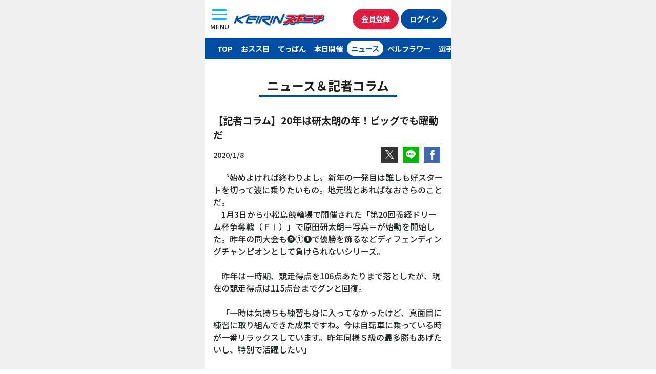

--- FILE ---
content_type: text/html; charset=UTF-8
request_url: https://keirinsponichi.jp/keirin_news/%E3%80%90%E8%A8%98%E8%80%85%E3%82%B3%E3%83%A9%E3%83%A0%E3%80%9120%E5%B9%B4%E3%81%AF%E7%A0%94%E5%A4%AA%E6%9C%97%E3%81%AE%E5%B9%B4%EF%BC%81%E3%83%93%E3%83%83%E3%82%B0%E3%81%A7%E3%82%82%E8%BA%8D%E5%8B%95/
body_size: 10221
content:


<!DOCTYPE html>
<html lang="ja"
	prefix="og: https://ogp.me/ns#" >

<head>
	<meta charset="UTF-8" />
	<meta name="viewport" content="width=device-width, initial-scale=1">
	<link rel="profile" href="http://gmpg.org/xfn/11">
	<title>【記者コラム】20年は研太朗の年！ビッグでも躍動だ | | KEIRINスポニチ 無料の競輪予想、ニュース情報サイト keirinsponichi.jp</title>

<!-- All In One SEO Pack 3.7.1[226,307] -->
<meta name="description"  content="　〝始めよければ終わりよし〟新年の一発目は誰しも好スタートを切って波に乗りたいもの。地元戦とあればなおさらのことだ。　1月3日から小松島競輪場で開催された「第20回義経ドリーム杯争奪戦（ＦⅠ）」で原田研太朗＝写真＝が始動を開始した。昨年の同大会も❾①❶で優勝を飾るなどディフェンディングチャンピオンとして負けられないシリ" />

<script type="application/ld+json" class="aioseop-schema">{}</script>
<link rel="canonical" href="https://keirinsponichi.jp/keirin_news/【記者コラム】20年は研太朗の年！ビッグでも躍動/" />
<!-- All In One SEO Pack -->
<link rel='dns-prefetch' href='//s.w.org' />
		<script type="text/javascript">
			window._wpemojiSettings = {"baseUrl":"https:\/\/s.w.org\/images\/core\/emoji\/12.0.0-1\/72x72\/","ext":".png","svgUrl":"https:\/\/s.w.org\/images\/core\/emoji\/12.0.0-1\/svg\/","svgExt":".svg","source":{"concatemoji":"https:\/\/keirinsponichi.jp\/wp-includes\/js\/wp-emoji-release.min.js?ver=5.4.18"}};
			/*! This file is auto-generated */
			!function(e,a,t){var n,r,o,i=a.createElement("canvas"),p=i.getContext&&i.getContext("2d");function s(e,t){var a=String.fromCharCode;p.clearRect(0,0,i.width,i.height),p.fillText(a.apply(this,e),0,0);e=i.toDataURL();return p.clearRect(0,0,i.width,i.height),p.fillText(a.apply(this,t),0,0),e===i.toDataURL()}function c(e){var t=a.createElement("script");t.src=e,t.defer=t.type="text/javascript",a.getElementsByTagName("head")[0].appendChild(t)}for(o=Array("flag","emoji"),t.supports={everything:!0,everythingExceptFlag:!0},r=0;r<o.length;r++)t.supports[o[r]]=function(e){if(!p||!p.fillText)return!1;switch(p.textBaseline="top",p.font="600 32px Arial",e){case"flag":return s([127987,65039,8205,9895,65039],[127987,65039,8203,9895,65039])?!1:!s([55356,56826,55356,56819],[55356,56826,8203,55356,56819])&&!s([55356,57332,56128,56423,56128,56418,56128,56421,56128,56430,56128,56423,56128,56447],[55356,57332,8203,56128,56423,8203,56128,56418,8203,56128,56421,8203,56128,56430,8203,56128,56423,8203,56128,56447]);case"emoji":return!s([55357,56424,55356,57342,8205,55358,56605,8205,55357,56424,55356,57340],[55357,56424,55356,57342,8203,55358,56605,8203,55357,56424,55356,57340])}return!1}(o[r]),t.supports.everything=t.supports.everything&&t.supports[o[r]],"flag"!==o[r]&&(t.supports.everythingExceptFlag=t.supports.everythingExceptFlag&&t.supports[o[r]]);t.supports.everythingExceptFlag=t.supports.everythingExceptFlag&&!t.supports.flag,t.DOMReady=!1,t.readyCallback=function(){t.DOMReady=!0},t.supports.everything||(n=function(){t.readyCallback()},a.addEventListener?(a.addEventListener("DOMContentLoaded",n,!1),e.addEventListener("load",n,!1)):(e.attachEvent("onload",n),a.attachEvent("onreadystatechange",function(){"complete"===a.readyState&&t.readyCallback()})),(n=t.source||{}).concatemoji?c(n.concatemoji):n.wpemoji&&n.twemoji&&(c(n.twemoji),c(n.wpemoji)))}(window,document,window._wpemojiSettings);
		</script>
		<style type="text/css">
img.wp-smiley,
img.emoji {
	display: inline !important;
	border: none !important;
	box-shadow: none !important;
	height: 1em !important;
	width: 1em !important;
	margin: 0 .07em !important;
	vertical-align: -0.1em !important;
	background: none !important;
	padding: 0 !important;
}
</style>
	<link rel='stylesheet' id='wp-block-library-css'  href='https://keirinsponichi.jp/wp-includes/css/dist/block-library/style.min.css?ver=5.4.18' type='text/css' media='all' />
<link rel='stylesheet' id='wp-pagenavi-css'  href='https://keirinsponichi.jp/wp-content/plugins/wp-pagenavi/pagenavi-css.css?ver=2.70' type='text/css' media='all' />
<link rel='stylesheet' id='sanitize-css'  href='https://keirinsponichi.jp/wp-content/themes/keirin_sponichi/assets/wacu/css/sanitize.css?ver=5.4.18' type='text/css' media='all' />
<link rel='stylesheet' id='nanairo_starter_theme-style-css'  href='https://keirinsponichi.jp/wp-content/themes/keirin_sponichi/style.css?ver=5.4.18' type='text/css' media='all' />
            <style type="text/css">
                .scrollup-button {
                    display: none;
                    position: fixed;
                    z-index: 1000;
                    padding: 8px;
                    cursor: pointer;
                    bottom: 60px;
                    right: 20px;
                    background-color: #494949;
                    border-radius: 0;
                    -webkit-animation: display 0.5s;
                    animation: display 0.5s;
                }

                .scrollup-button .scrollup-svg-icon {
                    display: block;
                    overflow: hidden;
                    fill: #ffffff;
                }

                .scrollup-button:hover {
                    background-color: #494949;
                }

                .scrollup-button:hover .scrollup-svg-icon {
                    fill: #ffffff;
                }
            </style>
			<script type='text/javascript' src='https://keirinsponichi.jp/wp-content/themes/nanairo-starter-theme/assets/jquery/jquery.min.js?ver=5.4.18'></script>
<link rel='https://api.w.org/' href='https://keirinsponichi.jp/wp-json/' />
<link rel="alternate" type="application/json+oembed" href="https://keirinsponichi.jp/wp-json/oembed/1.0/embed?url=https%3A%2F%2Fkeirinsponichi.jp%2Fkeirin_news%2F%25e3%2580%2590%25e8%25a8%2598%25e8%2580%2585%25e3%2582%25b3%25e3%2583%25a9%25e3%2583%25a0%25e3%2580%259120%25e5%25b9%25b4%25e3%2581%25af%25e7%25a0%2594%25e5%25a4%25aa%25e6%259c%2597%25e3%2581%25ae%25e5%25b9%25b4%25ef%25bc%2581%25e3%2583%2593%25e3%2583%2583%25e3%2582%25b0%25e3%2581%25a7%25e3%2582%2582%25e8%25ba%258d%25e5%258b%2595%2F" />
<link rel="alternate" type="text/xml+oembed" href="https://keirinsponichi.jp/wp-json/oembed/1.0/embed?url=https%3A%2F%2Fkeirinsponichi.jp%2Fkeirin_news%2F%25e3%2580%2590%25e8%25a8%2598%25e8%2580%2585%25e3%2582%25b3%25e3%2583%25a9%25e3%2583%25a0%25e3%2580%259120%25e5%25b9%25b4%25e3%2581%25af%25e7%25a0%2594%25e5%25a4%25aa%25e6%259c%2597%25e3%2581%25ae%25e5%25b9%25b4%25ef%25bc%2581%25e3%2583%2593%25e3%2583%2583%25e3%2582%25b0%25e3%2581%25a7%25e3%2582%2582%25e8%25ba%258d%25e5%258b%2595%2F&#038;format=xml" />
<style type="text/css">.recentcomments a{display:inline !important;padding:0 !important;margin:0 !important;}</style><meta name="generator" content="Powered by WPBakery Page Builder - drag and drop page builder for WordPress."/>
<!--[if lte IE 9]><link rel="stylesheet" type="text/css" href="https://keirinsponichi.jp/wp-content/plugins/js_composer/assets/css/vc_lte_ie9.min.css" media="screen"><![endif]--><link rel="icon" href="https://keirinsponichi.jp/wp-content/uploads/2019/03/cropped-icon-1-32x32.png" sizes="32x32" />
<link rel="icon" href="https://keirinsponichi.jp/wp-content/uploads/2019/03/cropped-icon-1-192x192.png" sizes="192x192" />
<link rel="apple-touch-icon" href="https://keirinsponichi.jp/wp-content/uploads/2019/03/cropped-icon-1-180x180.png" />
<meta name="msapplication-TileImage" content="https://keirinsponichi.jp/wp-content/uploads/2019/03/cropped-icon-1-270x270.png" />
<noscript><style type="text/css"> .wpb_animate_when_almost_visible { opacity: 1; }</style></noscript>
	<!--font-->
	<link rel="preconnect" href="https://fonts.googleapis.com">
	<link rel="preconnect" href="https://fonts.gstatic.com" crossorigin>
	<link href="https://fonts.googleapis.com/css2?family=Chivo+Mono:wght@500&family=Noto+Sans+JP:wght@500;700&display=swap" rel="stylesheet">

	<!--reset css-->
	<link rel="stylesheet" href="https://keirinsponichi.jp/wp-content/themes/nanairo-starter-theme/assets/custom_files/css/reset.css" />

	<!--ui kit-->
	<link rel="stylesheet" href="https://keirinsponichi.jp/wp-content/themes/keirin_sponichi/assets/uikit/css/uikit.min.css" />
	<link rel="stylesheet" href="https://keirinsponichi.jp/wp-content/themes/keirin_sponichi/assets/uikit/css/theme.css" />
	<script src="https://keirinsponichi.jp/wp-content/themes/keirin_sponichi/assets/uikit/js/uikit.min.js"></script>
	<script src="https://keirinsponichi.jp/wp-content/themes/keirin_sponichi/assets/uikit/js/uikit-icons.min.js"></script>



	<!--splide-->
	<script src="https://keirinsponichi.jp/wp-content/themes/keirin_sponichi/assets/splide/js/splide.min.js"></script>
	<link rel="stylesheet" href="https://keirinsponichi.jp/wp-content/themes/keirin_sponichi/assets/splide/css/splide.min.css" />
	<!--favicon-->

	<!-- platform -->
	<script src="https://keirinsponichi.jp/wp-content/themes/keirin_sponichi/assets/platform/platform.js"></script>
	<script language="JavaScript">
		//fileName
		document.documentElement.className += location.pathname.split("/").pop() ? " page-" + location.pathname.split("/").pop().split(".")[0] + " " : " page-index ";
		//Platform
		document.documentElement.className += " " + platform.name.replace(/ |\/|\./g, "-") + " browserVer" + platform.version.replace(/ |\/|\./g, "-") + " " + platform.os.family.replace(/ |\/|\./g, "-") + " osVer" + platform.os.version.replace(/ |\/|\./g, "-");
		document.documentElement.className += !/(iOS|Android)/.test(document.documentElement.className) ? " PC " : " MB ";
	</script>
	<!-- Client design -->
		<link rel="stylesheet" href="https://keirinsponichi.jp/wp-content/themes/keirin_sponichi/assets/css/keirin_sponichi_design.css?ver=" <? echo $t1; ?> <meta name="google-site-verification" content="uK2hnNpDZoVqUwwbSIctM6Cpz1L1VYreBTxwv2BcOn4" />

	<script src="//kitchen.juicer.cc/?color=cdUF3yjQmGM=" async></script>



	<!--ga-->



	<!-- Google Tag Manager -->
	<script>
		(function(w, d, s, l, i) {
			w[l] = w[l] || [];
			w[l].push({
				'gtm.start': new Date().getTime(),
				event: 'gtm.js'
			});
			var f = d.getElementsByTagName(s)[0],
				j = d.createElement(s),
				dl = l != 'dataLayer' ? '&l=' + l : '';
			j.async = true;
			j.src =
				'https://www.googletagmanager.com/gtm.js?id=' + i + dl;
			f.parentNode.insertBefore(j, f);
		})(window, document, 'script', 'dataLayer', 'GTM-NHNQ4T7');
	</script>
	<!-- End Google Tag Manager -->
	<!--ogp-->

</head>

<body id="post246615" class="keirin_news-template-default single single-keirin_news postid-246615 _l-body drawer group-blog wpb-js-composer js-comp-ver-5.3 vc_responsive">
	<div class="body_inner section_inner_480">
		
		<!-- Google Tag Manager (noscript) -->
		<noscript><iframe src="https://www.googletagmanager.com/ns.html?id=GTM-NHNQ4T7" height="0" width="0" style="display:none;visibility:hidden"></iframe></noscript>
		<!-- End Google Tag Manager (noscript) -->


		<script>
			(function(d, s, id) {
				var js,
					fjs = d.getElementsByTagName(s)[0];
				if (d.getElementById(id))
					return;
				js = d.createElement(s);
				js.id = id;
				js.src = "//connect.facebook.net/ja_JP/sdk.js#xfbml=1&version=v2.8&appId=683615995018089";
				fjs.parentNode.insertBefore(js, fjs);
			}(document, 'script', 'facebook-jssdk'));
		</script>




		<!--/keirin_news/%E3%80%90%E8%A8%98%E8%80%85%E3%82%B3%E3%83%A9%E3%83%A0%E3%80%9120%E5%B9%B4%E3%81%AF%E7%A0%94%E5%A4%AA%E6%9C%97%E3%81%AE%E5%B9%B4%EF%BC%81%E3%83%93%E3%83%83%E3%82%B0%E3%81%A7%E3%82%82%E8%BA%8D%E5%8B%95/--><!--adarea-->

		<!-- ヘッダメニュー内容 -->
		<div id="page" class="site">

			<header id="masthead" class="site-header" role="banner">


				<div id="header_nav_wrapper">
					<button id="menu_button" class="uk-button uk-button-default" type="button" uk-toggle="target: #offcanvas-overlay">
						<div class="lines"><span class="upper_line"></span><span class="middle_ine"></span><span class="lower_line"></span></div><br><span class="text_wrapper">MENU</span>
					</button>


					<!--メニュー-->
					<!-- <div class="headerRight">
						<div class="toggleButton">
							<img src="https://keirinsponichi.jp/wp-content/uploads/2019/11/hamburger_menu.png" class="imgRes">
						</div>
					</div> -->

					<!--ロゴ-->
					<div id="logo_wrapper">
						<div id="logo" class="site-title">
							<a href="/" rel="home">
								<img src="https://keirinsponichi.jp/wp-content/themes/keirin_sponichi/assets/img/logo.webp" alt="競輪スポニチ ファン必見！ ミッドナイト予想、記者コラムなど情報満載。スポーツ紙唯一のスマホ専用サイト">
							</a>
						</div>
					</div>
					<div class="button_wrapper">
						<!-- 会員登録 -->
						<div id="registration" class="">
							<a href="https://ca.charica.jp/users/sign_up?mid=1" class="button uk-button button_red_white" target="__blank">会員登録</a>
						</div>

						<!-- ログイン -->
						<div id="login" class="">
							<a href="https://www.chariloto.com/login?mid=1" class="button uk-button button_navy_white" target="__blank">ログイン</a>
						</div>
					</div>


				</div>


				<div id="offcanvas-overlay" uk-offcanvas="overlay: true">
					<div class="uk-offcanvas-bar">

						<button class="uk-offcanvas-close" type="button" uk-close><span>閉じる</span></button>
						<div class="mobile_menu_header">
							<div class="logo">
								<a href="/" rel="home">
									<img src="https://keirinsponichi.jp/wp-content/themes/keirin_sponichi/assets/img/logo.webp" alt="競輪スポニチ ファン必見！ ミッドナイト予想、記者コラムなど情報満載。スポーツ紙唯一のスマホ専用サイト">
								</a>
							</div>

							<div class="button_wrapper">
								<!-- 会員登録 -->
								<div id="registration" class="">
									<a href="https://ca.charica.jp/users/sign_up?mid=1" class="button uk-button button_red_white" target="__blank">会員登録</a>
								</div>

								<!-- ログイン -->
								<div id="login" class="">
									<a href="https://www.chariloto.com/login?mid=1" class="button uk-button button_navy_white" target="__blank">ログイン</a>
								</div>
							</div>
						</div>
						<ul>
							<li class="sp_menu_item"><a href="/">TOPページ</a></li>
							<li class="sp_menu_item"><a href="/kaimenoosusume">買い目おスス目</a></li>
							<li class="sp_menu_item"><a href="/todays_teppan">てっぱん</a></li>
							<li class="sp_menu_item"><a href="/todays">本日の開催</a></li>
							<li class="sp_menu_item"><a href="/keirin_news">ニュース</a></li>
							<li class="sp_menu_item"><a href="/bellflowerlist">ベルフラワー</a></li>
							<li class="sp_menu_item"><a href="/girls_keirin/">ガールズケイリン</a></li>
							<li class="sp_menu_item"><a href="">成績一覧</a></li>
							<li class="sp_menu_item"><a href="/chumoku_race">注目レース</a></li>
							<li class="sp_menu_item"><a href="https://www.chariloto.com/articles/3100/" target="_blank">キャンペーン</a></li>
							<li class="sp_menu_item"><a href="/keirin_knowledge/">競輪基礎知識</a></li>
							<li class="sp_menu_item"><a href="/このサイトについて">このサイトについて</a></li>
							<li class="sp_menu_item"><a href="/個人情報の取扱について">個人情報の取扱について</a></li>
							<li class="sp_menu_item"><a href="/企業情報">企業情報</a></li>
							<li class="sp_menu_item"><a href="/ご意見">ご意見</a></li>

						</ul>
					</div>
				</div>

				<div id="menu_wrapper">
					<ul>
						<li>
							<a href="/" class="menu_item" id="menu_top">TOP</a>
						</li>
						<li>
							<a href="/kaimenoosusume" class="menu_item" id="menu_osusume">おスス目</a>
						</li>
						<li>
							<a href="/todays_teppan" class="menu_item" id="menu_teppan">てっぱん</a>
						</li>
						<li>
							<a href="/today" class="menu_item" id="menu_today">本日開催</a>
						</li>
						<li>
							<a href="/keirin_news" class="menu_item" id="menu_news">ニュース</a>
						</li>
						<li>
							<a href="/bellflowerlist" class="menu_item" id="menu_bellflower">ベルフラワー</a>
						</li>
						<li>
							<a href="/racercolumnrlist" class="menu_item" id="menu_racercolumn">選手コラム</a>
						</li>
						<li>
							<a href="/girls_keirin/" class="menu_item" id="menu_girls">ガールズ</a>
						</li>
						<li>
							<a href="https://keirinsponichi.jp/chumoku_race/" class="menu_item" id="menu_chumoku">注目レース</a>
						</li>
						<li>
							<a href="https://keirinsponichi.jp/midnight_keirin/" class="menu_item" id="menu_midnight">ミッドナイト</a>
						</li>
						<li>
							<a href="https://keirinsponichi.jp/keirinseiseki/yuhshohsha/" class="menu_item" id="menu_winner">優勝者</a>
						</li>
						<li>
							<a href="https://keirinsponichi.jp/kasegidaka-2/" class="menu_item" id="menu_ranking">賞金ランキング</a>
						</li>
					</ul>


				</div>

				<style>
					/* スライドのサイズ調整 */
					#menu_slider .splide__slide img {
						height: auto;
						width: 100%;
					}
				</style>

				<script>
					const splide = new Splide("#menu_slider", {
						arrows: true,
						pagination: false,
						padding: "5%", // スライダーの左右の余白
						gap: 4, // スライド間の余白
						perPage: 3, // 表示するスライドの枚数
						type: "loop", // ループ
						focus: 'center',
						slideFocus: false,
						snap: false,
						flickMaxPages: 1,
						drag: true,
						wheelMinThreshold: 50,
						flickPower: number = 300,
						updateOnMove: true,
						classes: {
							arrows: 'splide__arrows sponichi_arrows',
							arrow: 'splide__arrow sponichi_arrow',
							prev: 'splide__arrow--prev sponichi_prev',
							next: 'splide__arrow--next sponichi_next',
						},
					}).mount();
				</script>

			</header><!-- #masthead -->
			<div id="content" class="site-content ">

<h2 class="style01">ニュース＆記者コラム</h2>



<div class="single-post container-fluid">
    <!--single-post-->
    <div id="single-keirin_news" class=" content-area ">
        <main id="main" class="site-main" role="main">

            
<article id="post-246615" class="post-246615 keirin_news type-keirin_news status-publish hentry">

  <div class="entry-header">
    <h1 class="entry-title">【記者コラム】20年は研太朗の年！ビッグでも躍動だ</h1>  </div><!-- .entry-header -->



  
  <div class="entry-date">
    2020/1/8
    <span id="sns_wrapper">
      <span id="share_x">
        <a id="topTwitter" href="https://twitter.com/intent/tweet?url=https%3A%2F%2Fkeirinsponichi.jp%2Fkeirin_news%2F%25e3%2580%2590%25e8%25a8%2598%25e8%2580%2585%25e3%2582%25b3%25e3%2583%25a9%25e3%2583%25a0%25e3%2580%259120%25e5%25b9%25b4%25e3%2581%25af%25e7%25a0%2594%25e5%25a4%25aa%25e6%259c%2597%25e3%2581%25ae%25e5%25b9%25b4%25ef%25bc%2581%25e3%2583%2593%25e3%2583%2583%25e3%2582%25b0%25e3%2581%25a7%25e3%2582%2582%25e8%25ba%258d%25e5%258b%2595%2F&text=%E3%80%90%E8%A8%98%E8%80%85%E3%82%B3%E3%83%A9%E3%83%A0%E3%80%9120%E5%B9%B4%E3%81%AF%E7%A0%94%E5%A4%AA%E6%9C%97%E3%81%AE%E5%B9%B4%EF%BC%81%E3%83%93%E3%83%83%E3%82%B0%E3%81%A7%E3%82%82%E8%BA%8D%E5%8B%95%E3%81%A0+%7C+KEIRIN%E3%82%B9%E3%83%9D%E3%83%8B%E3%83%81%0a&hashtags=KEIRINスポニチ" onclick="ga('send', 'event', 'sns', 'click', 'twitter_top', 1); window.open(this.href, 'TWwindow', 'width=650, height=450, menubar=no, toolbar=no, scrollbars=yes'); return false;"><img src="/img/sns_twitter_white.webp" alt="Twitter"></a>
      </span>

      <span id="share_line">
        <a id="topLine" href="http://line.me/R/msg/text/?【記者コラム】20年は研太朗の年！ビッグでも躍動だ%20|%20KEIRINスポニチ%21%21%21%0ahttps%3A%2F%2Fkeirinsponichi.jp%2Fkeirin_news%2F%25e3%2580%2590%25e8%25a8%2598%25e8%2580%2585%25e3%2582%25b3%25e3%2583%25a9%25e3%2583%25a0%25e3%2580%259120%25e5%25b9%25b4%25e3%2581%25af%25e7%25a0%2594%25e5%25a4%25aa%25e6%259c%2597%25e3%2581%25ae%25e5%25b9%25b4%25ef%25bc%2581%25e3%2583%2593%25e3%2583%2583%25e3%2582%25b0%25e3%2581%25a7%25e3%2582%2582%25e8%25ba%258d%25e5%258b%2595%2F" onclick="ga('send', 'event', 'sns', 'click', 'line_top', 1); window.open(this.href, 'FBwindow', 'width=650, height=450, menubar=no, toolbar=no, scrollbars=yes'); return false;"><img src="/img/sns_line_white.webp" alt="LINE"></a>
      </span>
      <span id="share_facebook">
        <a id="topFacebook" href="https://www.facebook.com/share.php?u=https%3A%2F%2Fkeirinsponichi.jp%2Fkeirin_news%2F%25e3%2580%2590%25e8%25a8%2598%25e8%2580%2585%25e3%2582%25b3%25e3%2583%25a9%25e3%2583%25a0%25e3%2580%259120%25e5%25b9%25b4%25e3%2581%25af%25e7%25a0%2594%25e5%25a4%25aa%25e6%259c%2597%25e3%2581%25ae%25e5%25b9%25b4%25ef%25bc%2581%25e3%2583%2593%25e3%2583%2583%25e3%2582%25b0%25e3%2581%25a7%25e3%2582%2582%25e8%25ba%258d%25e5%258b%2595%2F" onclick="ga('send', 'event', 'sns', 'click', 'facebook_top', 1); window.open(this.href, 'FBwindow', 'width=650, height=450, menubar=no, toolbar=no, scrollbars=yes'); return false;"><img src="/img/sns_facebook_white.webp" alt="Facebook"></a>
      </span>
    </span>
  </div>

  <div class="entry-content">

    <p>　〝始めよければ終わりよし〟新年の一発目は誰しも好スタートを切って波に乗りたいもの。地元戦とあればなおさらのことだ。<br />　1月3日から小松島競輪場で開催された「第20回義経ドリーム杯争奪戦（ＦⅠ）」で原田研太朗＝写真＝が始動を開始した。昨年の同大会も❾①❶で優勝を飾るなどディフェンディングチャンピオンとして負けられないシリーズ。</p>
<p>&nbsp;</p>
<p>　昨年は一時期、競走得点を106点あたりまで落としたが、現在の競走得点は115点台までグンと回復。</p>
<p>&nbsp;</p>
<p>　「一時は気持ちも練習も身に入ってなかったけど、真面目に練習に取り組んできた成果ですね。今は自転車に乗っている時が一番リラックスしています。昨年同様Ｓ級の最多勝もあげたいし、特別で活躍したい」</p>
<p>&nbsp;</p>
<p>　初日の特選は四国勢が4人もそろいライン的には有利な戦い。竹内雄作に赤板過ぎにいったん、突っ張られる形となったが、6番手に下げて豪快なまくりでのみ込む。後ろに続いたライン3人まで連れ込む横綱相撲で人気に応えた。<br />　マークした同県の阿竹智史が「研太朗の4コーナーからの踏み直しがすごかった」と原田の強さに脱帽。圧倒的な支持を集めた準決はホーム前から早めの仕掛けで楽々勝ち上がった。</p>
<p>&nbsp;</p>
<p>　「新年、一発目なんで笑って終わりたいですね」と臨んだ決勝戦もワンマンショー。正攻法からすっと下げて７番になったが、先まくりの野田源一の上を素通りする豪快ショットで昨年に続き連覇を達成した。</p>
<p>&nbsp;</p>
<p>　「今年もいいスタートを切れました。同期の松浦（（悠士）君がＧＰに出たし、僕もそこを目指して頑張りたい」</p>
<p>&nbsp;</p>
<p>　今年のＧⅠ初戦は２月豊橋の全日本選抜だが、その前に追加参戦となった和歌山記念でも勢いを示したい。<strong>（下野　章雄）</strong></p>



      </div><!-- .entry-content -->
  <style>
    .single .page-links {
      text-align: center;
      margin-top: 2rem;
    }

    .single .page-links a {
      width: 2.5rem;
      border: 1px solid #1e87f0;
      display: inline-flex;
      align-items: center;
      height: 2.5rem;
      justify-content: center;
      background-color: #1e87f0;
      color: #fff;
      border-radius: 100%;
      margin: 0 0.25rem;
    }

    .single .page-links span.current {
      color: #000;
      width: 2.5rem;
      border: 1px solid #000;
      display: inline-flex;
      align-items: center;
      height: 2.5rem;
      justify-content: center;
      border-radius: 100%;
      margin: 0 0.25rem;
    }
  </style>


  <div class="sec020">
    <div class="ad onlySp">
      <!--sp-->
      <link rel="preload" as="script" href="https://pdn.adingo.jp/p.js">
      <link rel="preconnect" href="https://sh.adingo.jp" crossorigin="use-credentials">
      <!--      fluct ユニット名「競輪スポニチ（スマホ）_300×250_Web_全て_インライン_5」     -->
      <div class="fluct-unit-1000103437"></div>
      <!--      fluct グループ名「競輪スポニチ（スマホ）_300×250_Web_インライン_5」      -->
      <script type="text/javascript" src="https://pdn.adingo.jp/p.js" async></script>
      <script type="text/javascript">
        var fluctAdScript = fluctAdScript || {};
        fluctAdScript.cmd = fluctAdScript.cmd || [];
        fluctAdScript.cmd.push(function(cmd) {
          cmd.loadByGroup("1000069195");
          cmd.display(".fluct-unit-1000103437", "1000103437");
        });
      </script>
    </div>
    <div class="ad hideSp">
      <!--Pc-->
      <!--      fluct グループ名「競輪スポニチ：300×250（5）」      -->
      <script type="text/javascript" src="https://cdn-fluct.sh.adingo.jp/f.js?G=1000069719"></script>
      <!--      fluct ユニット名「競輪スポニチ：300×250（5）」     -->
      <script type="text/javascript">
        if ((navigator.userAgent.indexOf('iPhone') > 0 && navigator.userAgent.indexOf('iPad') == -1) || navigator.userAgent.indexOf('iPod') > 0 || navigator.userAgent.indexOf('Android') > 0) {} else {
          //<![CDATA[
          if (typeof(adingoFluct) != "undefined") adingoFluct.showAd('1000104171');
          //]]>
        }
      </script>
    </div>
  </div><!--sec020-->




  <div class="entry-footer">
      </div><!-- .entry-footer -->
</article><!-- #post-## -->
	<nav class="navigation post-navigation" role="navigation" aria-label="投稿">
		<h2 class="screen-reader-text">投稿ナビゲーション</h2>
		<div class="nav-links"><div class="nav-previous"><a href="https://keirinsponichi.jp/keirin_news/%e3%80%90%e7%ab%8b%e5%b7%9d%e8%a8%98%e5%bf%b5%e6%b1%ba%e5%8b%9d%e3%80%91%e6%b8%85%e6%b0%b4%e3%80%80%e7%ab%8b%e5%b7%9d%e8%a8%98%e5%bf%b5%e9%80%a3%e8%a6%87/" rel="prev"><<前のニュースへ</a></div><div class="nav-next"><a href="https://keirinsponichi.jp/keirin_news/246794/" rel="next">次のニュースへ>></a></div></div>
	</nav>



        </main><!-- #main -->
    </div><!-- #single-post-->
</div><!-- container-fluid-->

</div><!-- #content -->
<div id="footer_content" class="wp-block-group__inner-container">
    <h2>
        <img src="https://keirinsponichi.jp/wp-content/themes/keirin_sponichi/assets/img/knowledge.svg" alt="">
        KEIRIN スポニチが説明！ 競輪の基礎知識
    </h2>
    <p class="knowledgeLink"><a href="/keirin_knowledge/"><span class="text">競輪と競輪場</span><span class="triangle"></span></a></p>
    <p class="knowledgeLink"><a href="/keirin_knowledge/#shosha"><span class="text">勝者投票券（車券）と種類</span><span class="triangle"></span></a></p>
    <p class="knowledgeLink"><a href="/keirin_knowledge/#point"><span class="text">出走表の見方とポイント</span><span class="triangle"></span></a></p>
</div>


<h1 style="   margin: 2rem auto 0;font-size: 10px;padding: .25rem .5rem;font-weight: normal;background: #000;color: #fff;line-height: 1.2;">
    KEIRINスポニチ　ファン必見！ <br>最新ニュース配信、ミッドナイト詳細予想、記者コラム、ガールズケイリンなど無料で見られる情報が満載。そのほか、お得なキャンペーンも。
</h1>
<footer id="colophon" class="site-footer" role="contentinfo">
    <!--footer menu-->
    <div class="footerMenuWrapper">
        <div id="footerMenu" class="flexPc fai_stretchPc ">
            <ul class="footer">
                <li>
                    <a href="/このサイトについて/">
                        このサイトについて
                    </a>
                </li>&nbsp;｜&nbsp;
                <li>
                    <a href="/個人情報の取り扱いについて/">
                        個人情報の取り扱いについて
                    </a>
                </li><br>
                <li>
                    <a href="/企業情報/">
                        企業情報
                    </a>
                </li>&nbsp;｜&nbsp;
                <li>
                    <a href="/ご意見/">
                        ご意見
                    </a>
                </li>
            </ul>

            <!--         <div id="footerSidebar01" class="col2of2Pc">
                        </div> -->
        </div>
    </div>
    <div id="sub_footer_wrapper">
        <div class="sub_footer_inner">

        Copyright &copy; <a href="https://keirinsponichi.jp" class="copyright">SPORTS NIPPON NEWSPAPERS.</a> All Rights Reserved.        <p>
            Sponichi Annexに掲載の記事・写真・カット等の転載を禁じます。<br />
            すべての著作権はスポーツニッポン新聞社と情報提供社に帰属します。
        </p>
        </div>

    </div><!-- .site-info -->
</footer><!-- #colophon -->
</div><!-- #page -->


            <span id="scrollup-master" class="scrollup-button" title="Scroll Back to Top"
                  data-distance="300"
            >
			                <svg xmlns="http://www.w3.org/2000/svg" class="scrollup-svg-icon" width="32" height="32"
                     viewBox="0 0 24 24"><path
                            d="M12 2q0.4 0 0.7 0.3l7 7q0.3 0.3 0.3 0.7 0 0.4-0.3 0.7t-0.7 0.3q-0.4 0-0.7-0.3l-5.3-5.3v15.6q0 0.4-0.3 0.7t-0.7 0.3-0.7-0.3-0.3-0.7v-15.6l-5.3 5.3q-0.3 0.3-0.7 0.3-0.4 0-0.7-0.3t-0.3-0.7q0-0.4 0.3-0.7l7-7q0.3-0.3 0.7-0.3z"></path></svg>
			            </span>
			<script type='text/javascript' src='https://keirinsponichi.jp/wp-content/themes/keirin_sponichi/assets/custom_files/js/script.js?ver=5.4.18'></script>
<script type='text/javascript' src='https://keirinsponichi.jp/wp-content/themes/keirin_sponichi/assets/custom_files/js/js-patternB.js?ver=5.4.18'></script>
<script type='text/javascript' src='https://keirinsponichi.jp/wp-content/themes/nanairo-starter-theme/js/navigation.js?ver=20151215'></script>
<script type='text/javascript' src='https://keirinsponichi.jp/wp-content/themes/nanairo-starter-theme/js/skip-link-focus-fix.js?ver=20151215'></script>
<script type='text/javascript' src='https://keirinsponichi.jp/wp-content/themes/nanairo-starter-theme/assets/custom_files/js/script.js?ver=5.4.18'></script>
<script type='text/javascript' src='https://keirinsponichi.jp/wp-includes/js/wp-embed.min.js?ver=5.4.18'></script>
            <script type='text/javascript'>
				!function(){"use strict";function o(){document.body.scrollTop>c||document.documentElement.scrollTop>c?n.style.display="block":n.style.display="none"}function t(o,e){if(!(0>=e)){var n=0-o.scrollTop,c=n/e*10;setTimeout(function(){o.scrollTop=o.scrollTop+c,0!==o.scrollTop&&t(o,e-10)},10)}}var e,n=document.querySelector("#scrollup-master");if(n){var c=parseInt(n.getAttribute("data-distance"));document.addEventListener("DOMContentLoaded",function(){window.addEventListener("scroll",function(){o()})}),n.addEventListener("click",function(){document.body.scrollTop?e=document.body:document.documentElement.scrollTop&&(e=document.documentElement),t(e,300)})}}();
            </script>
            

<link rel="stylesheet" id="vc-reset-css" href="https://keirinsponichi.jp/wp-content/themes/nanairo-starter-theme/assets/wacu/css/vc-reset.css" type="text/css" media="all">



</div>
<!--  <BODY></BODY>タグ内の最下位に記述をオススメします　ここから-->
<script src="https://cdn.webpush.jp/js/pushone.js" charset="utf-8" data-bptoken="fa3d38c48f00ddcf83db820ac1ca44adcd8211daf5f472a96bd91737a664a829"></script>
<!-- ここまで -->


<script type="text/javascript">
    $(document).ready(function() {
        console.log(window.performance.navigation.type);
        if (window.performance.navigation.type == 0) {
            document.getElementById('full_ad').style.display = "block";
        }
        if (window.performance.navigation.type == 1) {
            document.getElementById('full_ad').style.display = "block";
        }
        if (window.performance.navigation.type == 2) {
            document.getElementById('full_ad').style.display = "none";
            document.getElementsByClassName('adingoFluctInter').classList.add('none');

        }
    });
</script>
</body>

</html>

--- FILE ---
content_type: text/html; charset=utf-8
request_url: https://www.google.com/recaptcha/api2/aframe
body_size: 265
content:
<!DOCTYPE HTML><html><head><meta http-equiv="content-type" content="text/html; charset=UTF-8"></head><body><script nonce="uooOhFphYxQ29J0Cq2rnfQ">/** Anti-fraud and anti-abuse applications only. See google.com/recaptcha */ try{var clients={'sodar':'https://pagead2.googlesyndication.com/pagead/sodar?'};window.addEventListener("message",function(a){try{if(a.source===window.parent){var b=JSON.parse(a.data);var c=clients[b['id']];if(c){var d=document.createElement('img');d.src=c+b['params']+'&rc='+(localStorage.getItem("rc::a")?sessionStorage.getItem("rc::b"):"");window.document.body.appendChild(d);sessionStorage.setItem("rc::e",parseInt(sessionStorage.getItem("rc::e")||0)+1);localStorage.setItem("rc::h",'1769035957081');}}}catch(b){}});window.parent.postMessage("_grecaptcha_ready", "*");}catch(b){}</script></body></html>

--- FILE ---
content_type: application/javascript
request_url: https://in.treasuredata.com/js/v3/global_id?callback=TreasureJSONPCallback1
body_size: 124
content:
typeof TreasureJSONPCallback1 === 'function' && TreasureJSONPCallback1({"global_id":"b1c14fdf-9526-444c-9391-b1aacda6d356"});

--- FILE ---
content_type: text/plain
request_url: https://www.google-analytics.com/j/collect?v=1&_v=j102&a=711367026&t=pageview&_s=1&dl=https%3A%2F%2Fkeirinsponichi.jp%2Fkeirin_news%2F%25E3%2580%2590%25E8%25A8%2598%25E8%2580%2585%25E3%2582%25B3%25E3%2583%25A9%25E3%2583%25A0%25E3%2580%259120%25E5%25B9%25B4%25E3%2581%25AF%25E7%25A0%2594%25E5%25A4%25AA%25E6%259C%2597%25E3%2581%25AE%25E5%25B9%25B4%25EF%25BC%2581%25E3%2583%2593%25E3%2583%2583%25E3%2582%25B0%25E3%2581%25A7%25E3%2582%2582%25E8%25BA%258D%25E5%258B%2595%2F&ul=en-us%40posix&dt=%E3%80%90%E8%A8%98%E8%80%85%E3%82%B3%E3%83%A9%E3%83%A0%E3%80%9120%E5%B9%B4%E3%81%AF%E7%A0%94%E5%A4%AA%E6%9C%97%E3%81%AE%E5%B9%B4%EF%BC%81%E3%83%93%E3%83%83%E3%82%B0%E3%81%A7%E3%82%82%E8%BA%8D%E5%8B%95%E3%81%A0%20%7C%20%7C%20KEIRIN%E3%82%B9%E3%83%9D%E3%83%8B%E3%83%81%20%E7%84%A1%E6%96%99%E3%81%AE%E7%AB%B6%E8%BC%AA%E4%BA%88%E6%83%B3%E3%80%81%E3%83%8B%E3%83%A5%E3%83%BC%E3%82%B9%E6%83%85%E5%A0%B1%E3%82%B5%E3%82%A4%E3%83%88%20keirinsponichi.jp&sr=1280x720&vp=1280x720&_u=YEBAAAABAAAAAC~&jid=1556427581&gjid=569576366&cid=1934628815.1769035955&tid=UA-96444864-1&_gid=1611073782.1769035955&_r=1&_slc=1&gtm=45He61l0h2n81NHNQ4T7v76630779za200zd76630779&gcd=13l3l3l3l1l1&dma=0&tag_exp=103116026~103200004~104527906~104528501~104684208~104684211~105391253~115938466~115938468~117041588~117099528&z=1777138451
body_size: -451
content:
2,cG-7M19YJL19H